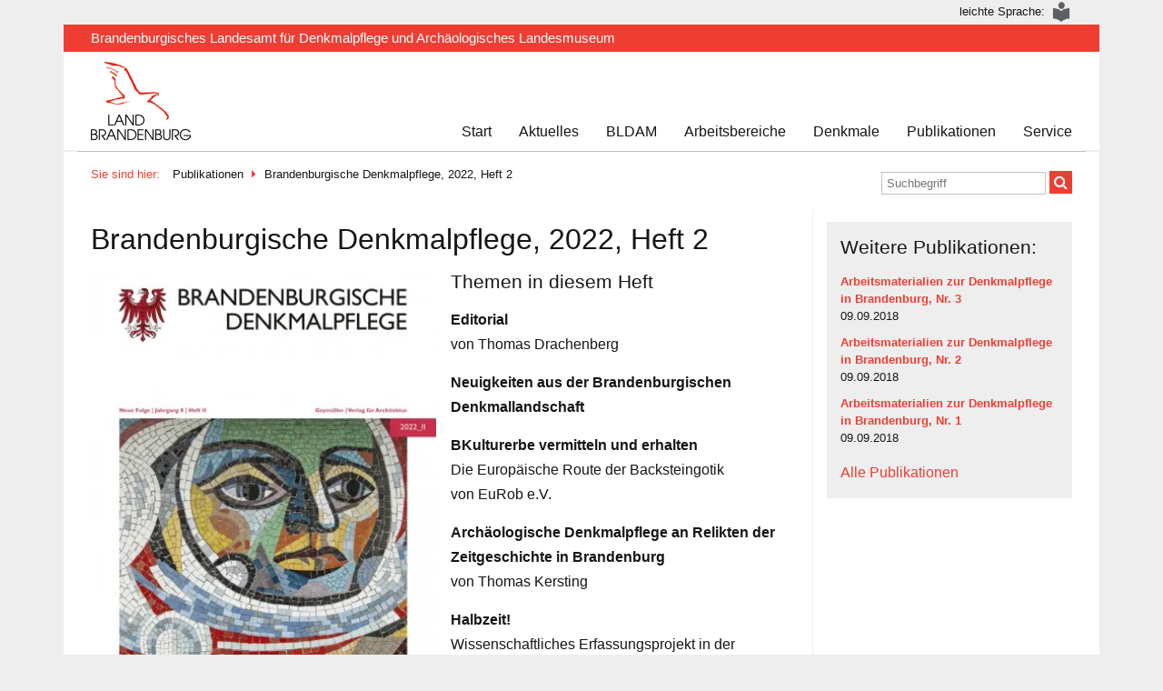

--- FILE ---
content_type: text/html; charset=UTF-8
request_url: https://bldam-brandenburg.de/publikation/brandenburgische-denkmalpflege-2022-heft-2/
body_size: 10811
content:
<!DOCTYPE html>
<html lang="de" class="no-js">
<head>
	<meta charset="UTF-8">
	<meta name="viewport" content="width=device-width, initial-scale=1">
	<link rel="profile" href="http://gmpg.org/xfn/11">
		<script>(function(html){html.className = html.className.replace(/\bno-js\b/,'js')})(document.documentElement);</script>
<title>Brandenburgische Denkmalpflege, 2022, Heft 2 &#8211; BLDAM</title>
<meta name='robots' content='max-image-preview:large' />
	<style>img:is([sizes="auto" i], [sizes^="auto," i]) { contain-intrinsic-size: 3000px 1500px }</style>
	<link rel="alternate" type="application/rss+xml" title="BLDAM &raquo; Feed" href="https://bldam-brandenburg.de/feed/" />
<link rel="alternate" type="application/rss+xml" title="BLDAM &raquo; Kommentar-Feed" href="https://bldam-brandenburg.de/comments/feed/" />
<script type="text/javascript">
/* <![CDATA[ */
window._wpemojiSettings = {"baseUrl":"https:\/\/s.w.org\/images\/core\/emoji\/16.0.1\/72x72\/","ext":".png","svgUrl":"https:\/\/s.w.org\/images\/core\/emoji\/16.0.1\/svg\/","svgExt":".svg","source":{"concatemoji":"https:\/\/bldam-brandenburg.de\/wp-includes\/js\/wp-emoji-release.min.js?ver=9f0c56d9a63a4c2fe7f335b7f981d2db"}};
/*! This file is auto-generated */
!function(s,n){var o,i,e;function c(e){try{var t={supportTests:e,timestamp:(new Date).valueOf()};sessionStorage.setItem(o,JSON.stringify(t))}catch(e){}}function p(e,t,n){e.clearRect(0,0,e.canvas.width,e.canvas.height),e.fillText(t,0,0);var t=new Uint32Array(e.getImageData(0,0,e.canvas.width,e.canvas.height).data),a=(e.clearRect(0,0,e.canvas.width,e.canvas.height),e.fillText(n,0,0),new Uint32Array(e.getImageData(0,0,e.canvas.width,e.canvas.height).data));return t.every(function(e,t){return e===a[t]})}function u(e,t){e.clearRect(0,0,e.canvas.width,e.canvas.height),e.fillText(t,0,0);for(var n=e.getImageData(16,16,1,1),a=0;a<n.data.length;a++)if(0!==n.data[a])return!1;return!0}function f(e,t,n,a){switch(t){case"flag":return n(e,"\ud83c\udff3\ufe0f\u200d\u26a7\ufe0f","\ud83c\udff3\ufe0f\u200b\u26a7\ufe0f")?!1:!n(e,"\ud83c\udde8\ud83c\uddf6","\ud83c\udde8\u200b\ud83c\uddf6")&&!n(e,"\ud83c\udff4\udb40\udc67\udb40\udc62\udb40\udc65\udb40\udc6e\udb40\udc67\udb40\udc7f","\ud83c\udff4\u200b\udb40\udc67\u200b\udb40\udc62\u200b\udb40\udc65\u200b\udb40\udc6e\u200b\udb40\udc67\u200b\udb40\udc7f");case"emoji":return!a(e,"\ud83e\udedf")}return!1}function g(e,t,n,a){var r="undefined"!=typeof WorkerGlobalScope&&self instanceof WorkerGlobalScope?new OffscreenCanvas(300,150):s.createElement("canvas"),o=r.getContext("2d",{willReadFrequently:!0}),i=(o.textBaseline="top",o.font="600 32px Arial",{});return e.forEach(function(e){i[e]=t(o,e,n,a)}),i}function t(e){var t=s.createElement("script");t.src=e,t.defer=!0,s.head.appendChild(t)}"undefined"!=typeof Promise&&(o="wpEmojiSettingsSupports",i=["flag","emoji"],n.supports={everything:!0,everythingExceptFlag:!0},e=new Promise(function(e){s.addEventListener("DOMContentLoaded",e,{once:!0})}),new Promise(function(t){var n=function(){try{var e=JSON.parse(sessionStorage.getItem(o));if("object"==typeof e&&"number"==typeof e.timestamp&&(new Date).valueOf()<e.timestamp+604800&&"object"==typeof e.supportTests)return e.supportTests}catch(e){}return null}();if(!n){if("undefined"!=typeof Worker&&"undefined"!=typeof OffscreenCanvas&&"undefined"!=typeof URL&&URL.createObjectURL&&"undefined"!=typeof Blob)try{var e="postMessage("+g.toString()+"("+[JSON.stringify(i),f.toString(),p.toString(),u.toString()].join(",")+"));",a=new Blob([e],{type:"text/javascript"}),r=new Worker(URL.createObjectURL(a),{name:"wpTestEmojiSupports"});return void(r.onmessage=function(e){c(n=e.data),r.terminate(),t(n)})}catch(e){}c(n=g(i,f,p,u))}t(n)}).then(function(e){for(var t in e)n.supports[t]=e[t],n.supports.everything=n.supports.everything&&n.supports[t],"flag"!==t&&(n.supports.everythingExceptFlag=n.supports.everythingExceptFlag&&n.supports[t]);n.supports.everythingExceptFlag=n.supports.everythingExceptFlag&&!n.supports.flag,n.DOMReady=!1,n.readyCallback=function(){n.DOMReady=!0}}).then(function(){return e}).then(function(){var e;n.supports.everything||(n.readyCallback(),(e=n.source||{}).concatemoji?t(e.concatemoji):e.wpemoji&&e.twemoji&&(t(e.twemoji),t(e.wpemoji)))}))}((window,document),window._wpemojiSettings);
/* ]]> */
</script>
<style id='wp-emoji-styles-inline-css' type='text/css'>

	img.wp-smiley, img.emoji {
		display: inline !important;
		border: none !important;
		box-shadow: none !important;
		height: 1em !important;
		width: 1em !important;
		margin: 0 0.07em !important;
		vertical-align: -0.1em !important;
		background: none !important;
		padding: 0 !important;
	}
</style>
<link rel='stylesheet' id='wp-block-library-css' href='https://bldam-brandenburg.de/wp-includes/css/dist/block-library/style.min.css?ver=9f0c56d9a63a4c2fe7f335b7f981d2db' type='text/css' media='all' />
<style id='classic-theme-styles-inline-css' type='text/css'>
/*! This file is auto-generated */
.wp-block-button__link{color:#fff;background-color:#32373c;border-radius:9999px;box-shadow:none;text-decoration:none;padding:calc(.667em + 2px) calc(1.333em + 2px);font-size:1.125em}.wp-block-file__button{background:#32373c;color:#fff;text-decoration:none}
</style>
<style id='global-styles-inline-css' type='text/css'>
:root{--wp--preset--aspect-ratio--square: 1;--wp--preset--aspect-ratio--4-3: 4/3;--wp--preset--aspect-ratio--3-4: 3/4;--wp--preset--aspect-ratio--3-2: 3/2;--wp--preset--aspect-ratio--2-3: 2/3;--wp--preset--aspect-ratio--16-9: 16/9;--wp--preset--aspect-ratio--9-16: 9/16;--wp--preset--color--black: #000000;--wp--preset--color--cyan-bluish-gray: #abb8c3;--wp--preset--color--white: #ffffff;--wp--preset--color--pale-pink: #f78da7;--wp--preset--color--vivid-red: #cf2e2e;--wp--preset--color--luminous-vivid-orange: #ff6900;--wp--preset--color--luminous-vivid-amber: #fcb900;--wp--preset--color--light-green-cyan: #7bdcb5;--wp--preset--color--vivid-green-cyan: #00d084;--wp--preset--color--pale-cyan-blue: #8ed1fc;--wp--preset--color--vivid-cyan-blue: #0693e3;--wp--preset--color--vivid-purple: #9b51e0;--wp--preset--gradient--vivid-cyan-blue-to-vivid-purple: linear-gradient(135deg,rgba(6,147,227,1) 0%,rgb(155,81,224) 100%);--wp--preset--gradient--light-green-cyan-to-vivid-green-cyan: linear-gradient(135deg,rgb(122,220,180) 0%,rgb(0,208,130) 100%);--wp--preset--gradient--luminous-vivid-amber-to-luminous-vivid-orange: linear-gradient(135deg,rgba(252,185,0,1) 0%,rgba(255,105,0,1) 100%);--wp--preset--gradient--luminous-vivid-orange-to-vivid-red: linear-gradient(135deg,rgba(255,105,0,1) 0%,rgb(207,46,46) 100%);--wp--preset--gradient--very-light-gray-to-cyan-bluish-gray: linear-gradient(135deg,rgb(238,238,238) 0%,rgb(169,184,195) 100%);--wp--preset--gradient--cool-to-warm-spectrum: linear-gradient(135deg,rgb(74,234,220) 0%,rgb(151,120,209) 20%,rgb(207,42,186) 40%,rgb(238,44,130) 60%,rgb(251,105,98) 80%,rgb(254,248,76) 100%);--wp--preset--gradient--blush-light-purple: linear-gradient(135deg,rgb(255,206,236) 0%,rgb(152,150,240) 100%);--wp--preset--gradient--blush-bordeaux: linear-gradient(135deg,rgb(254,205,165) 0%,rgb(254,45,45) 50%,rgb(107,0,62) 100%);--wp--preset--gradient--luminous-dusk: linear-gradient(135deg,rgb(255,203,112) 0%,rgb(199,81,192) 50%,rgb(65,88,208) 100%);--wp--preset--gradient--pale-ocean: linear-gradient(135deg,rgb(255,245,203) 0%,rgb(182,227,212) 50%,rgb(51,167,181) 100%);--wp--preset--gradient--electric-grass: linear-gradient(135deg,rgb(202,248,128) 0%,rgb(113,206,126) 100%);--wp--preset--gradient--midnight: linear-gradient(135deg,rgb(2,3,129) 0%,rgb(40,116,252) 100%);--wp--preset--font-size--small: 13px;--wp--preset--font-size--medium: 20px;--wp--preset--font-size--large: 36px;--wp--preset--font-size--x-large: 42px;--wp--preset--spacing--20: 0.44rem;--wp--preset--spacing--30: 0.67rem;--wp--preset--spacing--40: 1rem;--wp--preset--spacing--50: 1.5rem;--wp--preset--spacing--60: 2.25rem;--wp--preset--spacing--70: 3.38rem;--wp--preset--spacing--80: 5.06rem;--wp--preset--shadow--natural: 6px 6px 9px rgba(0, 0, 0, 0.2);--wp--preset--shadow--deep: 12px 12px 50px rgba(0, 0, 0, 0.4);--wp--preset--shadow--sharp: 6px 6px 0px rgba(0, 0, 0, 0.2);--wp--preset--shadow--outlined: 6px 6px 0px -3px rgba(255, 255, 255, 1), 6px 6px rgba(0, 0, 0, 1);--wp--preset--shadow--crisp: 6px 6px 0px rgba(0, 0, 0, 1);}:where(.is-layout-flex){gap: 0.5em;}:where(.is-layout-grid){gap: 0.5em;}body .is-layout-flex{display: flex;}.is-layout-flex{flex-wrap: wrap;align-items: center;}.is-layout-flex > :is(*, div){margin: 0;}body .is-layout-grid{display: grid;}.is-layout-grid > :is(*, div){margin: 0;}:where(.wp-block-columns.is-layout-flex){gap: 2em;}:where(.wp-block-columns.is-layout-grid){gap: 2em;}:where(.wp-block-post-template.is-layout-flex){gap: 1.25em;}:where(.wp-block-post-template.is-layout-grid){gap: 1.25em;}.has-black-color{color: var(--wp--preset--color--black) !important;}.has-cyan-bluish-gray-color{color: var(--wp--preset--color--cyan-bluish-gray) !important;}.has-white-color{color: var(--wp--preset--color--white) !important;}.has-pale-pink-color{color: var(--wp--preset--color--pale-pink) !important;}.has-vivid-red-color{color: var(--wp--preset--color--vivid-red) !important;}.has-luminous-vivid-orange-color{color: var(--wp--preset--color--luminous-vivid-orange) !important;}.has-luminous-vivid-amber-color{color: var(--wp--preset--color--luminous-vivid-amber) !important;}.has-light-green-cyan-color{color: var(--wp--preset--color--light-green-cyan) !important;}.has-vivid-green-cyan-color{color: var(--wp--preset--color--vivid-green-cyan) !important;}.has-pale-cyan-blue-color{color: var(--wp--preset--color--pale-cyan-blue) !important;}.has-vivid-cyan-blue-color{color: var(--wp--preset--color--vivid-cyan-blue) !important;}.has-vivid-purple-color{color: var(--wp--preset--color--vivid-purple) !important;}.has-black-background-color{background-color: var(--wp--preset--color--black) !important;}.has-cyan-bluish-gray-background-color{background-color: var(--wp--preset--color--cyan-bluish-gray) !important;}.has-white-background-color{background-color: var(--wp--preset--color--white) !important;}.has-pale-pink-background-color{background-color: var(--wp--preset--color--pale-pink) !important;}.has-vivid-red-background-color{background-color: var(--wp--preset--color--vivid-red) !important;}.has-luminous-vivid-orange-background-color{background-color: var(--wp--preset--color--luminous-vivid-orange) !important;}.has-luminous-vivid-amber-background-color{background-color: var(--wp--preset--color--luminous-vivid-amber) !important;}.has-light-green-cyan-background-color{background-color: var(--wp--preset--color--light-green-cyan) !important;}.has-vivid-green-cyan-background-color{background-color: var(--wp--preset--color--vivid-green-cyan) !important;}.has-pale-cyan-blue-background-color{background-color: var(--wp--preset--color--pale-cyan-blue) !important;}.has-vivid-cyan-blue-background-color{background-color: var(--wp--preset--color--vivid-cyan-blue) !important;}.has-vivid-purple-background-color{background-color: var(--wp--preset--color--vivid-purple) !important;}.has-black-border-color{border-color: var(--wp--preset--color--black) !important;}.has-cyan-bluish-gray-border-color{border-color: var(--wp--preset--color--cyan-bluish-gray) !important;}.has-white-border-color{border-color: var(--wp--preset--color--white) !important;}.has-pale-pink-border-color{border-color: var(--wp--preset--color--pale-pink) !important;}.has-vivid-red-border-color{border-color: var(--wp--preset--color--vivid-red) !important;}.has-luminous-vivid-orange-border-color{border-color: var(--wp--preset--color--luminous-vivid-orange) !important;}.has-luminous-vivid-amber-border-color{border-color: var(--wp--preset--color--luminous-vivid-amber) !important;}.has-light-green-cyan-border-color{border-color: var(--wp--preset--color--light-green-cyan) !important;}.has-vivid-green-cyan-border-color{border-color: var(--wp--preset--color--vivid-green-cyan) !important;}.has-pale-cyan-blue-border-color{border-color: var(--wp--preset--color--pale-cyan-blue) !important;}.has-vivid-cyan-blue-border-color{border-color: var(--wp--preset--color--vivid-cyan-blue) !important;}.has-vivid-purple-border-color{border-color: var(--wp--preset--color--vivid-purple) !important;}.has-vivid-cyan-blue-to-vivid-purple-gradient-background{background: var(--wp--preset--gradient--vivid-cyan-blue-to-vivid-purple) !important;}.has-light-green-cyan-to-vivid-green-cyan-gradient-background{background: var(--wp--preset--gradient--light-green-cyan-to-vivid-green-cyan) !important;}.has-luminous-vivid-amber-to-luminous-vivid-orange-gradient-background{background: var(--wp--preset--gradient--luminous-vivid-amber-to-luminous-vivid-orange) !important;}.has-luminous-vivid-orange-to-vivid-red-gradient-background{background: var(--wp--preset--gradient--luminous-vivid-orange-to-vivid-red) !important;}.has-very-light-gray-to-cyan-bluish-gray-gradient-background{background: var(--wp--preset--gradient--very-light-gray-to-cyan-bluish-gray) !important;}.has-cool-to-warm-spectrum-gradient-background{background: var(--wp--preset--gradient--cool-to-warm-spectrum) !important;}.has-blush-light-purple-gradient-background{background: var(--wp--preset--gradient--blush-light-purple) !important;}.has-blush-bordeaux-gradient-background{background: var(--wp--preset--gradient--blush-bordeaux) !important;}.has-luminous-dusk-gradient-background{background: var(--wp--preset--gradient--luminous-dusk) !important;}.has-pale-ocean-gradient-background{background: var(--wp--preset--gradient--pale-ocean) !important;}.has-electric-grass-gradient-background{background: var(--wp--preset--gradient--electric-grass) !important;}.has-midnight-gradient-background{background: var(--wp--preset--gradient--midnight) !important;}.has-small-font-size{font-size: var(--wp--preset--font-size--small) !important;}.has-medium-font-size{font-size: var(--wp--preset--font-size--medium) !important;}.has-large-font-size{font-size: var(--wp--preset--font-size--large) !important;}.has-x-large-font-size{font-size: var(--wp--preset--font-size--x-large) !important;}
:where(.wp-block-post-template.is-layout-flex){gap: 1.25em;}:where(.wp-block-post-template.is-layout-grid){gap: 1.25em;}
:where(.wp-block-columns.is-layout-flex){gap: 2em;}:where(.wp-block-columns.is-layout-grid){gap: 2em;}
:root :where(.wp-block-pullquote){font-size: 1.5em;line-height: 1.6;}
</style>
<link rel='stylesheet' id='anchor-block-public-styles-css' href='https://bldam-brandenburg.de/wp-content/plugins/anchor-block/public/anchor-block.css?ver=9f0c56d9a63a4c2fe7f335b7f981d2db' type='text/css' media='all' />
<link rel='stylesheet' id='genericons-css' href='https://bldam-brandenburg.de/wp-content/themes/bldam/genericons/genericons.css?ver=3.4.1' type='text/css' media='all' />
<link rel='stylesheet' id='twentysixteen-style-css' href='https://bldam-brandenburg.de/wp-content/themes/bldam/style.css?ver=9f0c56d9a63a4c2fe7f335b7f981d2db' type='text/css' media='all' />
<!--[if lt IE 10]>
<link rel='stylesheet' id='twentysixteen-ie-css' href='https://bldam-brandenburg.de/wp-content/themes/bldam/css/ie.css?ver=20160816' type='text/css' media='all' />
<![endif]-->
<!--[if lt IE 9]>
<link rel='stylesheet' id='twentysixteen-ie8-css' href='https://bldam-brandenburg.de/wp-content/themes/bldam/css/ie8.css?ver=20160816' type='text/css' media='all' />
<![endif]-->
<!--[if lt IE 8]>
<link rel='stylesheet' id='twentysixteen-ie7-css' href='https://bldam-brandenburg.de/wp-content/themes/bldam/css/ie7.css?ver=20160816' type='text/css' media='all' />
<![endif]-->
<script type="text/javascript" src="https://bldam-brandenburg.de/wp-includes/js/jquery/jquery.min.js?ver=3.7.1" id="jquery-core-js"></script>
<script type="text/javascript" src="https://bldam-brandenburg.de/wp-includes/js/jquery/jquery-migrate.min.js?ver=3.4.1" id="jquery-migrate-js"></script>
<!--[if lt IE 9]>
<script type="text/javascript" src="https://bldam-brandenburg.de/wp-content/themes/bldam/js/html5.js?ver=3.7.3" id="twentysixteen-html5-js"></script>
<![endif]-->
<link rel="https://api.w.org/" href="https://bldam-brandenburg.de/wp-json/" /><link rel="EditURI" type="application/rsd+xml" title="RSD" href="https://bldam-brandenburg.de/xmlrpc.php?rsd" />

<link rel="canonical" href="https://bldam-brandenburg.de/publikation/brandenburgische-denkmalpflege-2022-heft-2/" />
<link rel='shortlink' href='https://bldam-brandenburg.de/?p=7038' />
<link rel="alternate" title="oEmbed (JSON)" type="application/json+oembed" href="https://bldam-brandenburg.de/wp-json/oembed/1.0/embed?url=https%3A%2F%2Fbldam-brandenburg.de%2Fpublikation%2Fbrandenburgische-denkmalpflege-2022-heft-2%2F" />
<link rel="alternate" title="oEmbed (XML)" type="text/xml+oembed" href="https://bldam-brandenburg.de/wp-json/oembed/1.0/embed?url=https%3A%2F%2Fbldam-brandenburg.de%2Fpublikation%2Fbrandenburgische-denkmalpflege-2022-heft-2%2F&#038;format=xml" />
<style type="text/css">.recentcomments a{display:inline !important;padding:0 !important;margin:0 !important;}</style>	<link rel="preload" href="https://bldam-brandenburg.de/wp-content/themes/bldam/fonts/fontawesome-webfont.woff2?v=4.7.0" as="font" type="font/woff2" crossorigin="anonymous">
	<link rel="stylesheet" type="text/css" href="https://bldam-brandenburg.de/wp-content/themes/bldam/css/font-awesome.min.css">
	<link rel="stylesheet" type="text/css" href="https://bldam-brandenburg.de/wp-content/themes/bldam/css/styles.css">
	<link rel="stylesheet" type="text/css" href="https://bldam-brandenburg.de/wp-content/themes/bldam/css/bldam-tiles.css">
	<link rel="stylesheet" type="text/css" href="https://bldam-brandenburg.de/wp-content/themes/bldam/css/bldam-image.css">
	<link rel="stylesheet" type="text/css" href="https://bldam-brandenburg.de/wp-content/themes/bldam/css/bldam-sidebar.css">
		
</head>

<body class="wp-singular publikation-template-default single single-publikation postid-7038 wp-theme-bldam group-blog">
	<div id="page" class="site bldam-frame">
		<header id="masthead" class="site-header bldam-header" role="banner">
			<nav class="bldam-header-toolbar" style="display: flex; flex-direction: row-reverse; margin-top: 2px; margin-bottom: 2px;">
				<a title="Leichte Sprache" href="/bldam/leichte-sprache/" class="block" style="position: relative;">
					<span style="width: 100px; position: absolute; color: #161616; right: 30px;">leichte Sprache: </span>	
					<img src="https://bldam-brandenburg.de/wp-content/themes/bldam/assets/leichte-sprache.png" alt="Leichte Sprache" style="display: inline-block;" />
				</a>
			</nav>
			<div class="bldam-header-originator">Brandenburgisches Landesamt für Denkmalpflege und Archäologisches Landesmuseum</div>

			<div class="bldam-header-inner">
				<input type="checkbox" class="bldam-header-main-navigation-toggle" id="bldam-header-main-navigation-toggle">
				<label class="bldam-header-main-navigation-label-closed" for="bldam-header-main-navigation-toggle"><span class="fa fa-bars"></span></label>
				<label class="bldam-header-main-navigation-label-open" for="bldam-header-main-navigation-toggle"><span class="fa fa-times"></span></label>

				<a href="/" class="bldam-header-logo">
					<img alt="Logo Land Brandenburg" src="https://bldam-brandenburg.de/wp-content/themes/bldam/assets/landeslogo-small.png">
				</a>

									<div id="site-header-menu" class="site-header-menu">
													<nav id="site-navigation" class="bldam-header-main-navigation main-navigation" role="navigation" aria-label="Primäres Menü">
								<div class="menu-hauptmenue-container"><ul id="menu-hauptmenue" class="bldam-header-main-navigation-level-1"><li class='bldam-header-main-navigation-level-1-item'><a class='bldam-nav-level-1' href=https://bldam-brandenburg.de/>Start</a></li>
<li class='bldam-header-main-navigation-level-1-item'><a class='bldam-nav-level-1' href=https://bldam-brandenburg.de/aktuelles/>Aktuelles</a></li>
<li class='bldam-header-main-navigation-level-1-item'><a class='bldam-nav-level-1' href=https://bldam-brandenburg.de/bldam/>BLDAM</a>
<ul class="bldam-header-main-navigation-level-2">
<li class='bldam-header-main-navigation-level-2-item'><a class='bldam-nav-level-2' href=https://bldam-brandenburg.de/bldam/aufgaben/>Aufgaben</a>
	<ul class="bldam-header-main-navigation-level-3">
<li class='bldam-header-main-navigation-level-3-item'><a class='bldam-nav-level-3' href=https://bldam-brandenburg.de/bldam/aufgaben/erfassen-und-bewerten/>Erfassen und Bewerten</a></li>
<li class='bldam-header-main-navigation-level-3-item'><a class='bldam-nav-level-3' href=https://bldam-brandenburg.de/bldam/aufgaben/schuetzen-und-pflegen/>Schützen und Pflegen</a></li>
<li class='bldam-header-main-navigation-level-3-item'><a class='bldam-nav-level-3' href=https://bldam-brandenburg.de/bldam/aufgaben/erforschen-und-dokumentieren/>Erforschen und Dokumentieren</a></li>
<li class='bldam-header-main-navigation-level-3-item'><a class='bldam-nav-level-3' href=https://bldam-brandenburg.de/bldam/aufgaben/retten-und-bergen/>Retten und Bergen</a></li>
<li class='bldam-header-main-navigation-level-3-item'><a class='bldam-nav-level-3' href=https://bldam-brandenburg.de/bldam/aufgaben/sammeln-und-bewahren/>Sammeln und Bewahren</a></li>
<li class='bldam-header-main-navigation-level-3-item'><a class='bldam-nav-level-3' href=https://bldam-brandenburg.de/bldam/aufgaben/beraten-und-unterstuetzen/>Beraten und Unterstützen</a></li>
<li class='bldam-header-main-navigation-level-3-item'><a class='bldam-nav-level-3' href=https://bldam-brandenburg.de/bldam/aufgaben/vermitteln-und-informieren/>Vermitteln und Informieren</a></li>
<li class='bldam-header-main-navigation-level-3-item'><a class='bldam-nav-level-3' href=https://bldam-brandenburg.de/bldam/aufgaben/forschen-und-ausbilden/>Forschen und Ausbilden</a></li>
</ul>
<a class='bldam-header-main-navigation-level-2-close'></a>
</li>
<li class='bldam-header-main-navigation-level-2-item'><a class='bldam-nav-level-2' href=https://bldam-brandenburg.de/bldam/ihre-ansprechpartner/>Ihre Ansprechpartner</a>
	<ul class="bldam-header-main-navigation-level-3">
<li class='bldam-header-main-navigation-level-3-item'><a class='bldam-nav-level-3' href=https://bldam-brandenburg.de/bldam/ihre-ansprechpartner/direktion/>Direktion</a></li>
<li class='bldam-header-main-navigation-level-3-item'><a class='bldam-nav-level-3' href=https://bldam-brandenburg.de/bldam/ihre-ansprechpartner/bau-und-kunstdenkmalpflege/>Bau- und Kunstdenkmalpflege</a></li>
<li class='bldam-header-main-navigation-level-3-item'><a class='bldam-nav-level-3' href=https://bldam-brandenburg.de/bldam/ihre-ansprechpartner/archaeologische-denkmalpflege/bodendenkmalpflege/>Archäologische Denkmalpflege</a></li>
<li class='bldam-header-main-navigation-level-3-item'><a class='bldam-nav-level-3' href=https://bldam-brandenburg.de/bldam/ihre-ansprechpartner/museum/>Archäologisches Landesmuseum</a></li>
<li class='bldam-header-main-navigation-level-3-item'><a class='bldam-nav-level-3' href=https://bldam-brandenburg.de/bldam/ihre-ansprechpartner/karte/>Für die Regionen</a></li>
<li class='bldam-header-main-navigation-level-3-item'><a class='bldam-nav-level-3' href=https://bldam-brandenburg.de/bldam/ihre-ansprechpartner/denkmalfoerderung/>Denkmalförderung</a></li>
<li class='bldam-header-main-navigation-level-3-item'><a class='bldam-nav-level-3' href=https://bldam-brandenburg.de/bldam/ihre-ansprechpartner/oeffentlichkeitsarbeit/>Presse- und Medienarbeit</a></li>
<li class='bldam-header-main-navigation-level-3-item'><a class='bldam-nav-level-3' href=https://bldam-brandenburg.de/bldam/ihre-ansprechpartner/zentrale-dienste/>Zentrale Dienste</a></li>
<li class='bldam-header-main-navigation-level-3-item'><a class='bldam-nav-level-3' href=https://bldam-brandenburg.de/bldam/ihre-ansprechpartner/organigramm/>Organigramm</a></li>
</ul>
<a class='bldam-header-main-navigation-level-2-close'></a>
</li>
<li class='bldam-header-main-navigation-level-2-item'><a class='bldam-nav-level-2' href=https://bldam-brandenburg.de/bldam/kontakt/>Kontakt und Anfahrt</a>
	<ul class="bldam-header-main-navigation-level-3">
<li class='bldam-header-main-navigation-level-3-item'><a class='bldam-nav-level-3' href=https://bldam-brandenburg.de/bldam/kontakt/zentrale-wuensdorf/>BLDAM Wünsdorf</a></li>
<li class='bldam-header-main-navigation-level-3-item'><a class='bldam-nav-level-3' href=https://bldam-brandenburg.de/bldam/kontakt/landesmuseum-brandenburg/>Archäologisches Landesmuseum Brandenburg</a></li>
<li class='bldam-header-main-navigation-level-3-item'><a class='bldam-nav-level-3' href=https://bldam-brandenburg.de/bldam/kontakt/aussenstelle-cottbus/>Außenstelle Cottbus</a></li>
</ul>
<a class='bldam-header-main-navigation-level-2-close'></a>
</li>
<li class='bldam-header-main-navigation-level-2-item'><a class='bldam-nav-level-2' href=https://bldam-brandenburg.de/bldam/leichte-sprache/>Leichte Sprache</a>
	<ul class="bldam-header-main-navigation-level-3">
<li class='bldam-header-main-navigation-level-3-item'><a class='bldam-nav-level-3' href=https://bldam-brandenburg.de/bldam/leichte-sprache/leichte-sprache-was-ist-ein-denkmal/>Leichte Sprache: Was ist ein Denkmal?</a></li>
<li class='bldam-header-main-navigation-level-3-item'><a class='bldam-nav-level-3' href=https://bldam-brandenburg.de/bldam/leichte-sprache/leichte-sprache-aufgaben-vom-denkmal-amt-brandenburg/>Leichte Sprache:                                           Aufgaben vom Denkmal-Amt Brandenburg</a></li>
<li class='bldam-header-main-navigation-level-3-item'><a class='bldam-nav-level-3' href=https://bldam-brandenburg.de/bldam/leichte-sprache/leichte-sprache-arten-von-denkmalen/>Leichte Sprache: Arten von Denkmalen</a></li>
</ul>
<a class='bldam-header-main-navigation-level-2-close'></a>
</li>
</ul>
</li>
<li class='bldam-header-main-navigation-level-1-item'><a class='bldam-nav-level-1' href=https://bldam-brandenburg.de/arbeitsbereiche/>Arbeitsbereiche</a>
<ul class="bldam-header-main-navigation-level-2">
<li class='bldam-header-main-navigation-level-2-item'><a class='bldam-nav-level-2' href=https://bldam-brandenburg.de/arbeitsbereiche/archaeologie/>Archäologie</a>
	<ul class="bldam-header-main-navigation-level-3">
<li class='bldam-header-main-navigation-level-3-item'><a class='bldam-nav-level-3' href=https://bldam-brandenburg.de/arbeitsbereiche/archaeologie/bodendenkmale-und-funde/>Bodendenkmale und Funde</a></li>
<li class='bldam-header-main-navigation-level-3-item'><a class='bldam-nav-level-3' href=https://bldam-brandenburg.de/arbeitsbereiche/archaeologie/ausgrabungen-und-taetigkeitsschwerpunkte/>Ausgrabungen und Tätigkeitsschwerpunkte</a></li>
<li class='bldam-header-main-navigation-level-3-item'><a class='bldam-nav-level-3' href=https://bldam-brandenburg.de/arbeitsbereiche/archaeologie/landesmuseum/>Archäologisches Landesmuseum</a></li>
<li class='bldam-header-main-navigation-level-3-item'><a class='bldam-nav-level-3' href=https://bldam-brandenburg.de/arbeitsbereiche/archaeologie/forschungen-und-projekte/>Forschungen und Projekte</a></li>
<li class='bldam-header-main-navigation-level-3-item'><a class='bldam-nav-level-3' href=https://bldam-brandenburg.de/arbeitsbereiche/archaeologie/zentrale-archaeologische-orte-zao/>Zentrale Archäologische Orte – ZAO</a></li>
<li class='bldam-header-main-navigation-level-3-item'><a class='bldam-nav-level-3' href=/schaufenster>Schaufenster Landesarchäologie</a></li>
</ul>
<a class='bldam-header-main-navigation-level-2-close'></a>
</li>
<li class='bldam-header-main-navigation-level-2-item'><a class='bldam-nav-level-2' href=https://bldam-brandenburg.de/arbeitsbereiche/bau-und-kunstdenkmalpflege/>Bau- und Kunstdenkmalpflege</a>
	<ul class="bldam-header-main-navigation-level-3">
<li class='bldam-header-main-navigation-level-3-item'><a class='bldam-nav-level-3' href=https://bldam-brandenburg.de/arbeitsbereiche/bau-und-kunstdenkmalpflege/inventarisation-dokumentation/>Inventarisation und Dokumentation</a></li>
<li class='bldam-header-main-navigation-level-3-item'><a class='bldam-nav-level-3' href=https://bldam-brandenburg.de/arbeitsbereiche/bau-und-kunstdenkmalpflege/praktische-denkmalpflege/>Praktische Denkmalpflege</a></li>
<li class='bldam-header-main-navigation-level-3-item'><a class='bldam-nav-level-3' href=https://bldam-brandenburg.de/arbeitsbereiche/bau-und-kunstdenkmalpflege/baudenkmalpflege/>Baudenkmalpflege</a></li>
<li class='bldam-header-main-navigation-level-3-item'><a class='bldam-nav-level-3' href=https://bldam-brandenburg.de/arbeitsbereiche/bau-und-kunstdenkmalpflege/gartendenkmalpflege/>Gartendenkmalpflege</a></li>
<li class='bldam-header-main-navigation-level-3-item'><a class='bldam-nav-level-3' href=https://bldam-brandenburg.de/arbeitsbereiche/bau-und-kunstdenkmalpflege/technische-denkmalpflege/>Technik- und Industriedenkmalpflege</a></li>
<li class='bldam-header-main-navigation-level-3-item'><a class='bldam-nav-level-3' href=https://bldam-brandenburg.de/arbeitsbereiche/bau-und-kunstdenkmalpflege/gedenkstaetten/>Gedenkstätten</a></li>
<li class='bldam-header-main-navigation-level-3-item'><a class='bldam-nav-level-3' href=https://bldam-brandenburg.de/arbeitsbereiche/bau-und-kunstdenkmalpflege/bauforschung/>Bauforschung und Restaurierung</a></li>
<li class='bldam-header-main-navigation-level-3-item'><a class='bldam-nav-level-3' href=https://bldam-brandenburg.de/arbeitsbereiche/bau-und-kunstdenkmalpflege/forschungen-und-projekte/>Forschungen und Projekte</a></li>
</ul>
<a class='bldam-header-main-navigation-level-2-close'></a>
</li>
<li class='bldam-header-main-navigation-level-2-item'><a class='bldam-nav-level-2' href=https://bldam-brandenburg.de/arbeitsbereiche/presse-und-oeffentlichkeitsarbeit/>Presse- und Medienarbeit</a>
	<ul class="bldam-header-main-navigation-level-3">
<li class='bldam-header-main-navigation-level-3-item'><a class='bldam-nav-level-3' href=https://bldam-brandenburg.de/aktuelles/>Aktuelles</a></li>
<li class='bldam-header-main-navigation-level-3-item'><a class='bldam-nav-level-3' href=https://bldam-brandenburg.de/veranstaltungen/>Veranstaltungen</a></li>
<li class='bldam-header-main-navigation-level-3-item'><a class='bldam-nav-level-3' href=https://bldam-brandenburg.de/pressemeldungen/>Pressemeldungen</a></li>
<li class='bldam-header-main-navigation-level-3-item'><a class='bldam-nav-level-3' href=https://bldam-brandenburg.de/arbeitsbereiche/presse-und-oeffentlichkeitsarbeit/podcast/>Podcast DENKMALZEIT</a></li>
<li class='bldam-header-main-navigation-level-3-item'><a class='bldam-nav-level-3' href=https://bldam-brandenburg.de/arbeitsbereiche/presse-und-oeffentlichkeitsarbeit/pressemappen-bau-und-kunstdenkmalpflege/>Pressemappen Bau- und Kunstdenkmalpflege</a></li>
<li class='bldam-header-main-navigation-level-3-item'><a class='bldam-nav-level-3' href=https://bldam-brandenburg.de/arbeitsbereiche/presse-und-oeffentlichkeitsarbeit/pressemappen-archaeologie/>Pressemappen Archäologie</a></li>
<li class='bldam-header-main-navigation-level-3-item'><a class='bldam-nav-level-3' href=https://bldam-brandenburg.de/arbeitsbereiche/presse-und-oeffentlichkeitsarbeit/filme/>Filme</a></li>
</ul>
<a class='bldam-header-main-navigation-level-2-close'></a>
</li>
<li class='bldam-header-main-navigation-level-2-item'><a class='bldam-nav-level-2' href=https://bldam-brandenburg.de/arbeitsbereiche/sammlungen/>Sammlungen und Bibliotheken</a>
	<ul class="bldam-header-main-navigation-level-3">
<li class='bldam-header-main-navigation-level-3-item'><a class='bldam-nav-level-3' href=https://bldam-brandenburg.de/arbeitsbereiche/sammlungen/archaeologisches-informations-und-dokumentationszentrum/>Archäologisches Informations- und Dokumentationszentrum (AIDZ)</a></li>
<li class='bldam-header-main-navigation-level-3-item'><a class='bldam-nav-level-3' href=https://bldam-brandenburg.de/arbeitsbereiche/sammlungen/landesfundmagazin/>Landesfundmagazin</a></li>
<li class='bldam-header-main-navigation-level-3-item'><a class='bldam-nav-level-3' href=https://bldam-brandenburg.de/arbeitsbereiche/sammlungen/messbildarchiv/>Messbildarchiv und Bildarchiv</a></li>
<li class='bldam-header-main-navigation-level-3-item'><a class='bldam-nav-level-3' href=https://bldam-brandenburg.de/arbeitsbereiche/sammlungen/registratur/>Registratur</a></li>
<li class='bldam-header-main-navigation-level-3-item'><a class='bldam-nav-level-3' href=https://bldam-brandenburg.de/arbeitsbereiche/sammlungen/plansammlung/>Plansammlung</a></li>
<li class='bldam-header-main-navigation-level-3-item'><a class='bldam-nav-level-3' href=https://bldam-brandenburg.de/arbeitsbereiche/sammlungen/bau-und-restaurierungsdokumentation/>Bau- und Restaurierungsdokumentationen</a></li>
<li class='bldam-header-main-navigation-level-3-item'><a class='bldam-nav-level-3' href=https://bldam-brandenburg.de/arbeitsbereiche/sammlungen/bibliotheken/>Bibliotheken</a></li>
</ul>
<a class='bldam-header-main-navigation-level-2-close'></a>
</li>
<li class='bldam-header-main-navigation-level-2-item'><a class='bldam-nav-level-2' href=https://bldam-brandenburg.de/arbeitsbereiche/redaktion-archaeologie/>Redaktion Archäologie</a>
	<ul class="bldam-header-main-navigation-level-3">
<li class='bldam-header-main-navigation-level-3-item'><a class='bldam-nav-level-3' href=https://bldam-brandenburg.de/arbeitsbereiche/redaktion-archaeologie/redaktionsrichtlinien/>Redaktionshinweise</a></li>
<li class='bldam-header-main-navigation-level-3-item'><a class='bldam-nav-level-3' href=https://bldam-brandenburg.de/arbeitsbereiche/redaktion-archaeologie/termine/>Termine</a></li>
</ul>
<a class='bldam-header-main-navigation-level-2-close'></a>
</li>
</ul>
</li>
<li class='bldam-header-main-navigation-level-1-item'><a class='bldam-nav-level-1' href=https://bldam-brandenburg.de/denkmalinformationen/>Denkmale</a>
<ul class="bldam-header-main-navigation-level-2">
<li class='bldam-header-main-navigation-level-2-item'><a class='bldam-nav-level-2' href=https://bldam-brandenburg.de/denkmalinformationen/was-ist-ein-denkmal/>Was ist ein Denkmal?</a>
	<ul class="bldam-header-main-navigation-level-3">
<li class='bldam-header-main-navigation-level-3-item'><a class='bldam-nav-level-3' href=https://bldam-brandenburg.de/denkmalinformationen/was-ist-ein-denkmal/archaeologische-denkmale/>Archäologische Denkmale</a></li>
<li class='bldam-header-main-navigation-level-3-item'><a class='bldam-nav-level-3' href=https://bldam-brandenburg.de/denkmalinformationen/was-ist-ein-denkmal/bau-und-kunstdenkmale/>Bau- und Kunstdenkmale</a></li>
<li class='bldam-header-main-navigation-level-3-item'><a class='bldam-nav-level-3' href=https://bldam-brandenburg.de/denkmalinformationen/gesetze/>Gesetze und Regelungen</a></li>
</ul>
<a class='bldam-header-main-navigation-level-2-close'></a>
</li>
<li class='bldam-header-main-navigation-level-2-item'><a class='bldam-nav-level-2' href=https://bldam-brandenburg.de/denkmalinformationen/denkmalliste/>Denkmalliste</a>
	<ul class="bldam-header-main-navigation-level-3">
<li class='bldam-header-main-navigation-level-3-item'><a class='bldam-nav-level-3' href=https://bldam-brandenburg.de/denkmalinformationen/denkmalliste/weitere-informationen/>Weitere Informationen</a></li>
</ul>
<a class='bldam-header-main-navigation-level-2-close'></a>
</li>
<li class='bldam-header-main-navigation-level-2-item'><a class='bldam-nav-level-2' href=https://bldam-brandenburg.de/denkmalinformationen/geoportal-denkmaldatenbank/>Denkmalinformation</a>
	<ul class="bldam-header-main-navigation-level-3">
<li class='bldam-header-main-navigation-level-3-item'><a class='bldam-nav-level-3' href=https://gis-bldam-brandenburg.de/>Infrastrukturknoten BLDAM</a></li>
<li class='bldam-header-main-navigation-level-3-item'><a class='bldam-nav-level-3' href=https://bldam-brandenburg.de/denkmalinformationen/geoportal-denkmaldatenbank/denkmaldatenbank/>Denkmaldatenbank</a></li>
</ul>
<a class='bldam-header-main-navigation-level-2-close'></a>
</li>
</ul>
</li>
<li class='bldam-header-main-navigation-level-1-item'><a class='bldam-nav-level-1' href=https://bldam-brandenburg.de/publikationen/>Publikationen</a>
<ul class="bldam-header-main-navigation-level-2">
<li class='bldam-header-main-navigation-level-2-item'><a class='bldam-nav-level-2' href=https://bldam-brandenburg.de/publikationen/bau-und-kunstdenkmalpflege/>Bau- und Kunstdenkmalpflege</a>
	<ul class="bldam-header-main-navigation-level-3">
<li class='bldam-header-main-navigation-level-3-item'><a class='bldam-nav-level-3' href=https://bldam-brandenburg.de/publikationen/bau-und-kunstdenkmalpflege/brandenburgische-denkmalpflege/>Brandenburgische Denkmalpflege</a></li>
<li class='bldam-header-main-navigation-level-3-item'><a class='bldam-nav-level-3' href=https://bldam-brandenburg.de/publikationen/bau-und-kunstdenkmalpflege/arbeitshefte/>Arbeitshefte</a></li>
<li class='bldam-header-main-navigation-level-3-item'><a class='bldam-nav-level-3' href=https://bldam-brandenburg.de/publikationen/bau-und-kunstdenkmalpflege/denkmaltopographien/>Denkmaltopographien</a></li>
<li class='bldam-header-main-navigation-level-3-item'><a class='bldam-nav-level-3' href=https://bldam-brandenburg.de/publikationen/bau-und-kunstdenkmalpflege/denkmalpflege-in-berlin-und-brandenburg/>Denkmalpflege in Berlin und Brandenburg</a></li>
<li class='bldam-header-main-navigation-level-3-item'><a class='bldam-nav-level-3' href=https://bldam-brandenburg.de/publikationen/bau-und-kunstdenkmalpflege/forschungen-und-beitraege/>Forschungen und Beiträge</a></li>
<li class='bldam-header-main-navigation-level-3-item'><a class='bldam-nav-level-3' href=https://bldam-brandenburg.de/publikationen/bau-und-kunstdenkmalpflege/arbeitsmaterialien/>Arbeitsmaterialien</a></li>
<li class='bldam-header-main-navigation-level-3-item'><a class='bldam-nav-level-3' href=https://bldam-brandenburg.de/publikationen/bau-und-kunstdenkmalpflege/einzelpublikationen/>Einzelpublikationen</a></li>
</ul>
<a class='bldam-header-main-navigation-level-2-close'></a>
</li>
<li class='bldam-header-main-navigation-level-2-item'><a class='bldam-nav-level-2' href=https://bldam-brandenburg.de/publikationen/archaeologie/>Archäologie</a>
	<ul class="bldam-header-main-navigation-level-3">
<li class='bldam-header-main-navigation-level-3-item'><a class='bldam-nav-level-3' href=https://bldam-brandenburg.de/publikationen/archaeologie/archaeologie-in-berlin-und-brandenburg/>Archäologie in Berlin und Brandenburg</a></li>
<li class='bldam-header-main-navigation-level-3-item'><a class='bldam-nav-level-3' href=https://bldam-brandenburg.de/publikationen/archaeologie/forschungen-zur-archaeologie-im-land-brandenburg/>Forschungen zur Archäologie im Land Brandenburg</a></li>
<li class='bldam-header-main-navigation-level-3-item'><a class='bldam-nav-level-3' href=https://bldam-brandenburg.de/publikationen/archaeologie/materialien-zur-archaeologie-in-brandenburg/>Materialien zur Archäologie in Brandenburg</a></li>
<li class='bldam-header-main-navigation-level-3-item'><a class='bldam-nav-level-3' href=https://bldam-brandenburg.de/publikationen/archaeologie/arbeitsberichte-zur-bodendenkmalpflege-in-brandenburg/>Arbeitsberichte zur Bodendenkmalpflege in Brandenburg</a></li>
<li class='bldam-header-main-navigation-level-3-item'><a class='bldam-nav-level-3' href=https://bldam-brandenburg.de/publikationen/archaeologie/veroeffentlichungen-zur-brandenburgischen-landesarchaeologie/>Veröffentlichungen zur Brandenburgischen Landesarchäologie</a></li>
<li class='bldam-header-main-navigation-level-3-item'><a class='bldam-nav-level-3' href=https://bldam-brandenburg.de/publikationen/archaeologie/einzelpublikationen/>Einzelpublikationen</a></li>
<li class='bldam-header-main-navigation-level-3-item'><a class='bldam-nav-level-3' href=https://bldam-brandenburg.de/publikationen/archaeologie/onlineshop-archaeologie/>Onlineshop Archäologie</a></li>
</ul>
<a class='bldam-header-main-navigation-level-2-close'></a>
</li>
</ul>
</li>
<li class='bldam-header-main-navigation-level-1-item'><a class='bldam-nav-level-1' href=https://bldam-brandenburg.de/service/>Service</a>
<ul class="bldam-header-main-navigation-level-2">
<li class='bldam-header-main-navigation-level-2-item'><a class='bldam-nav-level-2' href=https://bldam-brandenburg.de/service/umgang-mit-denkmaleigentum/>Umgang mit Denkmaleigentum</a>
	<ul class="bldam-header-main-navigation-level-3">
<li class='bldam-header-main-navigation-level-3-item'><a class='bldam-nav-level-3' href=https://bldam-brandenburg.de/service/umgang-mit-denkmaleigentum/bau-kunstdenkmale/>Bau- und Kunstdenkmale</a></li>
<li class='bldam-header-main-navigation-level-3-item'><a class='bldam-nav-level-3' href=https://bldam-brandenburg.de/service/umgang-mit-denkmaleigentum/bodendenkmale/>Archäologische Denkmale</a></li>
<li class='bldam-header-main-navigation-level-3-item'><a class='bldam-nav-level-3' href=https://bldam-brandenburg.de/service/umgang-mit-denkmaleigentum/steuererleichterungen-2/>Steuererleichterungen</a></li>
</ul>
<a class='bldam-header-main-navigation-level-2-close'></a>
</li>
<li class='bldam-header-main-navigation-level-2-item'><a class='bldam-nav-level-2' href=https://bldam-brandenburg.de/service/bauherren/>Bauherren</a>
	<ul class="bldam-header-main-navigation-level-3">
<li class='bldam-header-main-navigation-level-3-item'><a class='bldam-nav-level-3' href=https://bldam-brandenburg.de/service/bauherren/veraenderung-eines-baudenkmals/>Veränderung eines Baudenkmals</a></li>
<li class='bldam-header-main-navigation-level-3-item'><a class='bldam-nav-level-3' href=https://bldam-brandenburg.de/service/bauherren/sie-planen-ein-bauprojekt-im-bodendenkmal/>Bauprojekt im Bodendenkmal</a></li>
<li class='bldam-header-main-navigation-level-3-item'><a class='bldam-nav-level-3' href=https://bldam-brandenburg.de/service/bauherren/benachbartes-denkmal/>Benachbartes Denkmal</a></li>
<li class='bldam-header-main-navigation-level-3-item'><a class='bldam-nav-level-3' href=https://bldam-brandenburg.de/service/bauherren/denkmalfoerderung/>Denkmalförderung</a></li>
</ul>
<a class='bldam-header-main-navigation-level-2-close'></a>
</li>
<li class='bldam-header-main-navigation-level-2-item'><a class='bldam-nav-level-2' href=https://bldam-brandenburg.de/service/informationen-fuer-ausgraeber-grabungsfirmen/>Ausgräber und Grabungsfirmen</a>
	<ul class="bldam-header-main-navigation-level-3">
<li class='bldam-header-main-navigation-level-3-item'><a class='bldam-nav-level-3' href=https://bldam-brandenburg.de/service/informationen-fuer-ausgraeber-grabungsfirmen/ausgrabungsgenehmigung/>Ausgrabungsgenehmigung</a></li>
<li class='bldam-header-main-navigation-level-3-item'><a class='bldam-nav-level-3' href=https://bldam-brandenburg.de/service/informationen-fuer-ausgraeber-grabungsfirmen/dokumentationsrichtlinie/>Dokumentationsrichtlinie, Merkblatt zur Arbeitssicherheit und Vorlage QGIS</a></li>
</ul>
<a class='bldam-header-main-navigation-level-2-close'></a>
</li>
<li class='bldam-header-main-navigation-level-2-item'><a class='bldam-nav-level-2' href=https://bldam-brandenburg.de/service/ehrenamtliche-bodendenkmalpfleger/>Ehrenamt in der archäologischen Denkmalpflege</a>
	<ul class="bldam-header-main-navigation-level-3">
<li class='bldam-header-main-navigation-level-3-item'><a class='bldam-nav-level-3' href=https://bldam-brandenburg.de/service/ehrenamtliche-bodendenkmalpfleger/suchgenehmigung/>Suche mit dem Metalldetektor</a></li>
</ul>
<a class='bldam-header-main-navigation-level-2-close'></a>
</li>
<li class='bldam-header-main-navigation-level-2-item'><a class='bldam-nav-level-2' href=https://bldam-brandenburg.de/service/praktika/>Praktika</a>
	<ul class="bldam-header-main-navigation-level-3">
<li class='bldam-header-main-navigation-level-3-item'><a class='bldam-nav-level-3' href=https://bldam-brandenburg.de/service/praktika/schuelerpraktikum/>Schülerpraktikum</a></li>
<li class='bldam-header-main-navigation-level-3-item'><a class='bldam-nav-level-3' href=https://bldam-brandenburg.de/service/praktika/zukunftstag/>Zukunftstag</a></li>
<li class='bldam-header-main-navigation-level-3-item'><a class='bldam-nav-level-3' href=https://bldam-brandenburg.de/service/praktika/studierende/>Studierende</a></li>
</ul>
<a class='bldam-header-main-navigation-level-2-close'></a>
</li>
<li class='bldam-header-main-navigation-level-2-item'><a class='bldam-nav-level-2' href=https://bldam-brandenburg.de/service/nutzung-von-sammlungen-und-bibliotheken/>Nutzung von Sammlungen und Bibliotheken</a>
	<ul class="bldam-header-main-navigation-level-3">
<li class='bldam-header-main-navigation-level-3-item'><a class='bldam-nav-level-3' href=https://bldam-brandenburg.de/service/nutzung-von-sammlungen-und-bibliotheken/archaeologisches-informations-und-dokumentationszentrum-aidz/>Archäologisches Informations- und Dokumentationszentrum (AIDZ)</a></li>
<li class='bldam-header-main-navigation-level-3-item'><a class='bldam-nav-level-3' href=https://bldam-brandenburg.de/service/nutzung-von-sammlungen-und-bibliotheken/landesfundmagazin/>Landesfundmagazin</a></li>
<li class='bldam-header-main-navigation-level-3-item'><a class='bldam-nav-level-3' href=https://bldam-brandenburg.de/arbeitsbereiche/sammlungen/messbildarchiv/>Messbildarchiv und Bildarchiv</a></li>
<li class='bldam-header-main-navigation-level-3-item'><a class='bldam-nav-level-3' href=https://bldam-brandenburg.de/arbeitsbereiche/sammlungen/registratur/>Registratur</a></li>
<li class='bldam-header-main-navigation-level-3-item'><a class='bldam-nav-level-3' href=https://bldam-brandenburg.de/service/nutzung-von-sammlungen-und-bibliotheken/plansammlung/>Plansammlung</a></li>
<li class='bldam-header-main-navigation-level-3-item'><a class='bldam-nav-level-3' href=https://bldam-brandenburg.de/service/nutzung-von-sammlungen-und-bibliotheken/bau-und-restaurierungsdokumentation/>Bau- und Restaurierungsdokumentation</a></li>
<li class='bldam-header-main-navigation-level-3-item'><a class='bldam-nav-level-3' href=https://bldam-brandenburg.de/arbeitsbereiche/sammlungen/bibliotheken/>Bibliotheken</a></li>
</ul>
<a class='bldam-header-main-navigation-level-2-close'></a>
</li>
<li class='bldam-header-main-navigation-level-2-item'><a class='bldam-nav-level-2' href=https://bldam-brandenburg.de/service/downloads/>Downloads</a></li>
</ul>
</li>
</ul></div>							</nav><!-- .main-navigation -->
											</div><!-- .site-header-menu -->
				
			
				</div>
			<div class="bldam-header-separator"></div>
		</header><!-- .site-header -->

		<main class="bldam-main">


<div class="bldam-breadcrumb-search">
	<nav class="bldam-breadcrumbs">
		<span class="bldam-breadcrumbs-info">Sie sind hier:</span>
		<a href="/publikationen" class="bldam-breadcrumb-link">Publikationen</a>
		<span class="fa fa-caret-right"></span>
		<!--
		<a href="/arbeitsbereiche/presse-und-oeffentlichkeitsarbeit" class="bldam-breadcrumb-link">Presse- und Öffentlichkeitsarbeit</a>
		<span class="fa fa-caret-right"></span>
		<a href="/pressemeldungen" class="bldam-breadcrumb-link">Pressemeldungen</a>
		<span class="fa fa-caret-right"></span>
		-->
		<a href="" class="bldam-breadcrumb-link">Brandenburgische Denkmalpflege, 2022, Heft 2</a>
	</nav>
	

<div class="bldam-search-widget">
	<form role="search" method="get" action="/">
		<input class="bldam-search-input" name="s" type="search" placeholder="Suchbegriff" value="" >
		<button class="bldam-search-button" type="submit"><span class="fa fa-search"></span></button>
	</form>
</div>

</div>

<div class="bldam-main-wrapper">
	<article class="bldam-main-content">
		

	<h1 class="entry-title">Brandenburgische Denkmalpflege, 2022, Heft 2</h1>		<div class="bldam-main-content-inner">
		<figure>
			<img src='https://bldam-brandenburg.de/wp-content/uploads/2023/02/ZDBD_2022_2_Cover.jpg'>
		</figure>
	<p>Brandenburgische Denkmalpflege, 2022, Heft 2<br />
Neue Folge, Jahrgang 8<br />
<a href="https://www.geymueller.de/de/978-3-943164-75-6" target="_blank" rel="noopener noreferrer">Geymüller Verlag</a><br />
ISSN: 0942-3397, ISBN: 978-3-943164-75-6</p>
<p>96 Seiten mit 122 größtenteils farbigen Abbildungen.<br />
21 x 28 cm. Softcover mit Fadenheftung</p>
<p>&nbsp;</p>
<p>&nbsp;</p>
<p>&nbsp;</p>
<p>&nbsp;</p>
<p>&nbsp;</p>
<p>&nbsp;</p>
<p>&nbsp;</p>
<p>&nbsp;</p>
<p>&nbsp;</p>
<p>&nbsp;</p>
<p>&nbsp;</p>
<p>&nbsp;</p>
<p>&nbsp;</p>
<p>&nbsp;</p>
<p>&nbsp;</p>
<p>&nbsp;</p>
<p>&nbsp;</p>
<p>&nbsp;</p>
<p>&nbsp;</p>
<p>&nbsp;</p>
<p>&nbsp;</p>
<p>&nbsp;</p>
<p>&nbsp;</p>
<h3>Themen in diesem Heft</h3>
<div id="productinfodetail">
<div id="productinfo_desc">
<p><strong>Editorial</strong><i><br />
von Thomas Drachenberg</i></p>
<p><strong>Neuigkeiten aus der Brandenburgischen Denkmallandschaft</strong></p>
<p><strong>BKulturerbe vermitteln und erhalten</strong><i><br />
</i>Die Europäische Route der Backsteingotik<b>     </b><i><br />
</i><i>von EuRob e.V.<br />
</i></p>
<p><strong>Archäologische Denkmalpflege an Relikten der Zeitgeschichte in Brandenburg     </strong><b><br />
</b><i>von Thomas Kersting<br />
</i></p>
<p><strong>Halbzeit!    </strong><i><br />
</i>Wissenschaftliches Erfassungsprojekt in der<br />
Lausitz<i><b>      </b><br />
von Tanja Trittel<br />
</i></p>
<p><i>Angermünde<br />
</i><strong>Das Mausoleum Moschel     </strong><i><br />
</i>und die Angermünder Mauergräber<i><br />
von Kristina Eberler<br />
</i></p>
<p><i>Bogensee<br />
</i><strong>Politische Zeugnisse mitten im Wald      </strong><i><br />
</i>Die Freiräume des Landsitzes von Joseph Goebbels und der FDJ-Hochschule<i><br />
von Peter Fiebich<br />
</i></p>
<p><i>Damitzow<br />
</i><strong>Gegenwind für einen Gutspark in der<br />
Uckermark   </strong><i><br />
</i><i>von Joachim Jacobs und Torsten Volkmann<br />
</i></p>
<p><i>Groß Glienecke<br />
</i><strong>Das Spielhaus aus dem Gutspark – </strong><i><br />
</i>ein Beitrag zum Thema Translozierung in der Denkmalpflege<i><br />
von Nicole Schirrmacher und Maximilian Schirrmacher</i></p>
<p><i>Schwedt / Oder<br />
</i><strong>Ein Projekt zur Erfassung baubezogener Kunst</strong><i><br />
</i>Teil 2: Die restauratorische Erfassung<i><br />
von Anika Basemann, Anna-Sara Buchheim, Thomas Gdanitz, Mechthild Noll-Minor und Florian Pohlmann</i></p>
<p><i>Wittenberge<br />
</i><strong>Das Bahnhofsempfangsgebäude </strong> <i><br />
</i>Zur Wiederentdeckung eines baukünstlerischen Erbes der Verkehrsgeschichte<i><br />
von Bärbel Kannenberg und Christian Kannenberg, mit einem Vorwort von Andreas Salgo</i></p>
<p><strong>Verleihung des Brandenburgischen Denkmalpflegepreises 2022</strong><i><br />
</i>im Paulikloster in Brandenburg an der Havel<i><br />
von Stefan Mieth</i></p>
<p><i>Neuerscheinung<br />
</i><strong>Der »Auftrag Speer« der Staatlichen Bildstelle Berlin – </strong> <i><br />
</i><i>von Katharina Steudtner</i></p>
<p><strong>Jahresregister 2022</strong><i><br />
</i></p>
</div>
</div>
<p>&nbsp;</p>
	</div>


	</article>

	<aside class="bldam-main-sidebar">
		<ul class="bldam-sidebar-item bldam-main-sidebar-news">
			<h3 class="bldam-main-sidebar-headline">Weitere Publikationen:</h3>
						<li class="bldam-main-sidebar-news-item">
				<span class="bldam-main-sidebar-news-header">
					<a href="https://bldam-brandenburg.de/?p=987" class="bldam-main-sidebar-news-title">Arbeitsmaterialien zur Denkmalpflege in Brandenburg, Nr. 3</a>
					<span>09.09.2018</span>
				</span>
				<!--
				<span class="bldam-main-sidebar-news-content">
				Anforderungen an die Dokumentation restauratorischer Leistungen in der Denkmalpflege Erarbeitet vom Fachbereich Restaurierung des Dezernats Bestandsforschung im Brandenburgischen Landesamt für Denkmalpflege und Archäologischen Landesmuseum 27 Seiten, mit Abbildungen, 21 x 30 cm, Broschüre, Petersberg 2008 ISBN 978-3-86568-432-5 Das Heft ist auch als PDF-Dokument zu beziehen: Arbeitsmaterialien Nr.3					<a href="https://bldam-brandenburg.de/?p=987">Weiterlesen...</a>
				</span>
				-->
			</li>
						<li class="bldam-main-sidebar-news-item">
				<span class="bldam-main-sidebar-news-header">
					<a href="https://bldam-brandenburg.de/?p=985" class="bldam-main-sidebar-news-title">Arbeitsmaterialien zur Denkmalpflege in Brandenburg, Nr. 2</a>
					<span>09.09.2018</span>
				</span>
				<!--
				<span class="bldam-main-sidebar-news-content">
				Anforderungen an eine Dokumentation in der Gartendenkmalpflege Erarbeitet von der Abteilung Denkmalpflege, Referat Gartendenkmalpflege im Brandenburgischen Landesamt für Denkmalpflege und Archäologischen Landesmuseum 24 Seiten mit Abbildungen, 21 x 30 cm, Broschüre, Petersberg 2005 ISBN 3-86568-107-7 Das Heft ist nur noch als PDF-Dokument zu beziehen: Arbeitsmaterialien Nr. 2					<a href="https://bldam-brandenburg.de/?p=985">Weiterlesen...</a>
				</span>
				-->
			</li>
						<li class="bldam-main-sidebar-news-item">
				<span class="bldam-main-sidebar-news-header">
					<a href="https://bldam-brandenburg.de/?p=983" class="bldam-main-sidebar-news-title">Arbeitsmaterialien zur Denkmalpflege in Brandenburg, Nr. 1</a>
					<span>09.09.2018</span>
				</span>
				<!--
				<span class="bldam-main-sidebar-news-content">
				Anforderungen an eine Bestandsdokumentation in der Baudenkmalpflege Erarbeitet von der Abteilung Bestandsforschung, Referat Bauforschung im Brandenburgischen Landesamt für Denkmalpflege und Archäologischen Landesmuseum 26 Seiten mit Abbildungen, 21 x 30 cm, Broschüre Petersberg 2002 ISBN 3- 935590-40-7 Das Heft ist nur noch als PDF-Dokument zu beziehen: Arbeitsmaterialien Nr. 1					<a href="https://bldam-brandenburg.de/?p=983">Weiterlesen...</a>
				</span>
				-->
			</li>
						<a href="/publikationen" style="display: block; margin-top: 15px;">Alle Publikationen</a>
		</ul>
	</aside>


</div>

		</main><!-- .site-content -->

		<footer class="bldam-footer-area">
			<div class="bldam-footer-upper">
								<div class="bldam-infolink-wrapper">
					<div class="bldam-infoband">
													<nav class="bldam-infoband-left">
								<h5 class="bldam-info-header">Direkt zu</h5>
								<div class="menu-footer_left-container"><ul id="menu-footer_left" class="menu"><a class='bldam-info-link' href=https://bldam-brandenburg.de/aktuelles/>Aktuelles</a><a class='bldam-info-link' href=https://bldam-brandenburg.de/veranstaltungen/>Veranstaltungen</a><a class='bldam-info-link' href=https://bldam-brandenburg.de/arbeitsbereiche/archaeologie/landesmuseum/>Archäologisches Landesmuseum</a><a class='bldam-info-link' href=https://bldam-brandenburg.de/denkmalinformationen/geoportal-denkmaldatenbank/>Geoportal und Denkmaldatenbank</a><a class='bldam-info-link' href=https://bldam-brandenburg.de/arbeitsbereiche/presse-und-oeffentlichkeitsarbeit/>Presse und Medien</a></ul></div>							</nav>
																			<nav class="bldam-infoband-right">
								<h5 class="bldam-info-header"></h5>
								<div class="menu-footer_center-container"><ul id="menu-footer_center" class="menu"><a class='bldam-info-link' href=/schaufenster>Schaufenster Landesarchäologie</a><a class='bldam-info-link' href=https://bldam-brandenburg.de/service/bauherren/denkmalfoerderung/denkmalfoerderung/>Denkmalförderung</a><a class='bldam-info-link' href=https://bldam-brandenburg.de/arbeitsbereiche/sammlungen/messbildarchiv/>Messbildarchiv</a><a class='bldam-info-link' href=https://bldam-brandenburg.de/arbeitsbereiche/sammlungen/plansammlung/>Plansammlung</a><a class='bldam-info-link' href=https://bldam-brandenburg.de/fotodatenbank-online/>Fotodatenbank</a></ul></div>							</nav>
											</div>

										<nav class="bldam-links">
						<h5 class="bldam-info-header">Weiterführende Links</h5>
						<div class="menu-continuative-container"><ul id="menu-continuative" class="menu"><a class='bldam-info-link' href=https://www.brandenburg.de/ target=_blank>Landesportal</a><a class='bldam-info-link' href=https://mwfk.brandenburg.de/mwfk/de/ target=_blank>Ministerium für Wissenschaft, Forschung und Kultur</a><a class='bldam-info-link' href=http://www.efre.brandenburg.de/ target=_blank>Europäischer Fonds für regionale Entwicklung</a><a class='bldam-info-link' href=https://bldam-brandenburg.de/service/links/>weitere Links</a></ul></div>					</nav>
									</div>
			</div>
			<div class="bldam-footer">
				<div class="bldam-footer-copyright">2019 - 2026 |
					<a href="" title="" class="bldam-footer-link">Landesregierung Brandenburg</a>
				</div>
				<nav class="bldam-footer-legallinks">
					<a href="/barrierefreiheit" title="" class="bldam-footer-link">Barrierefreiheit</a> |
					<a href="/datenschutz" title="" class="bldam-footer-link">Datenschutz</a> |
					<a href="/impressum" title="" class="bldam-footer-link">Impressum</a> |
					<a href="/bldam/kontakt" title="" class="bldam-footer-link">Kontakt</a>
				</nav>

				
			</div>

		</footer><!-- .site-footer -->
	</div><!-- .site -->
	<script type="speculationrules">
{"prefetch":[{"source":"document","where":{"and":[{"href_matches":"\/*"},{"not":{"href_matches":["\/wp-*.php","\/wp-admin\/*","\/wp-content\/uploads\/*","\/wp-content\/*","\/wp-content\/plugins\/*","\/wp-content\/themes\/bldam\/*","\/*\\?(.+)"]}},{"not":{"selector_matches":"a[rel~=\"nofollow\"]"}},{"not":{"selector_matches":".no-prefetch, .no-prefetch a"}}]},"eagerness":"conservative"}]}
</script>
<script type="text/javascript" src="https://bldam-brandenburg.de/wp-content/plugins/anchor-block/public/anchor-block.js?ver=1710395734" id="anchor-block-public-scripts-js"></script>
<script type="text/javascript" src="https://bldam-brandenburg.de/wp-content/themes/bldam/js/skip-link-focus-fix.js?ver=20160816" id="twentysixteen-skip-link-focus-fix-js"></script>
<script type="text/javascript" id="twentysixteen-script-js-extra">
/* <![CDATA[ */
var screenReaderText = {"expand":"Untermen\u00fc anzeigen","collapse":"Untermen\u00fc verbergen"};
/* ]]> */
</script>
<script type="text/javascript" src="https://bldam-brandenburg.de/wp-content/themes/bldam/js/functions.js?ver=20160816" id="twentysixteen-script-js"></script>
	<script>
		var navItems = document.querySelectorAll('.bldam-header-main-navigation-level-1-item');
		Array.prototype.forEach.call(navItems, function (navItem) {
			navItem.addEventListener('click', function(event) {

				console.log(event.currentTarget);
				console.log(event.target);

				var navLabel = event.target.innerText;

				if (navLabel !== 'Start' && navLabel !== 'Aktuelles') {

					if (event.target.classList.contains('bldam-nav-level-1')) {
						event.preventDefault();
						var navHasBeenActiveBefore = false;
						if (event.currentTarget.classList.contains('open')) {
							navHasBeenActiveBefore = true;
						}
						Array.prototype.forEach.call(navItems, function (navItem) {
							navItem.classList.remove('open');
						});
						if (!navHasBeenActiveBefore) {
							event.currentTarget.classList.add('open');
						}
					}
				}
			});
		});
	</script>
<script defer src="https://static.cloudflareinsights.com/beacon.min.js/vcd15cbe7772f49c399c6a5babf22c1241717689176015" integrity="sha512-ZpsOmlRQV6y907TI0dKBHq9Md29nnaEIPlkf84rnaERnq6zvWvPUqr2ft8M1aS28oN72PdrCzSjY4U6VaAw1EQ==" data-cf-beacon='{"version":"2024.11.0","token":"88c7954d2bfb40a68c4dcfd2b419b79f","r":1,"server_timing":{"name":{"cfCacheStatus":true,"cfEdge":true,"cfExtPri":true,"cfL4":true,"cfOrigin":true,"cfSpeedBrain":true},"location_startswith":null}}' crossorigin="anonymous"></script>
</body>
</html>


--- FILE ---
content_type: text/css
request_url: https://bldam-brandenburg.de/wp-content/plugins/anchor-block/public/anchor-block.css?ver=9f0c56d9a63a4c2fe7f335b7f981d2db
body_size: -267
content:
.wp-block-anchor-block-standard {
	display: inline;
}
.wp-block-anchor-block-standard:target:before {
	content: '';
	display: block;
	padding-top: var( --data-anchor-padding );
	margin-top: calc( 0% - var(--data-anchor-padding) );
}

--- FILE ---
content_type: text/css
request_url: https://bldam-brandenburg.de/wp-content/themes/bldam/css/styles.css
body_size: 3187
content:
/* bldam styles */
a,abbr,acronym,address,applet,article,aside,audio,b,big,blockquote,body,canvas,caption,center,cite,code,dd,del,details,dfn,div,dl,dt,em,embed,fieldset,figcaption,figure,footer,form,h1,h2,h3,h4,h5,h6,header,hgroup,html,i,iframe,img,ins,kbd,label,legend,li,mark,menu,nav,object,ol,output,p,pre,q,ruby,s,samp,section,small,span,strike,strong,sub,summary,sup,table,tbody,td,tfoot,th,thead,time,tr,tt,u,ul,var,video{border:0;font:inherit;font-size:100%;margin:0;padding:0;vertical-align:baseline}body{background:#fff;font-size:100%;line-height:1}table{border-collapse:collapse;border-spacing:0}abbr,acronym,fieldset,img{border:0}address,caption,cite,code,dfn,em,var{font-style:normal;font-weight:400}ol,ul{list-style:none}caption,th{text-align:left}blockquote,q{quotes:none}blockquote:after,blockquote:before,q:after,q:before{content:none}article,aside,embed,footer,header,img,legend,nav,object,section,time{display:block}a:focus,embed:focus,object:focus{outline:none}html{font-size:100%;min-width:320px}body{background-color:#eee;color:#161616;font-family:Open Sans,Helvetica,Arial,sans-serif;font-size:1rem;font-weight:400;height:100%;line-height:1.69rem;margin:0;overflow-y:scroll;width:100%}.bldam-frame{height:100%;margin:0 auto;max-width:1140px}a{color:#ee3e33;text-decoration:none}a:active,a:hover{text-decoration:underline}.bldam-button{background:#ee3e33;color:#fff;display:inline-block;padding:10px 20px;text-decoration:none}.bldam-button:hover{opacity:.9}h1{font-size:2rem;line-height:2.4rem}h1,h2{font-weight:400;padding:0 0 15px}h2{font-size:1.68rem;line-height:2rem}h3{font-size:1.3rem;font-weight:400;line-height:1.68rem;padding:0 0 15px}h4{font-style:italic}h4,h5{font-weight:700}h4,h5,h6{font-size:1rem}h6{font-style:italic;font-weight:400}p{margin-bottom:15px}p:last-child{margin-bottom:0}strong{font-weight:700}figure{margin-bottom:15px;max-width:100%;position:relative}figure img{height:auto;width:100%}figcaption{background-color:rgba(238,62,51,.7);bottom:0;color:#fff;font-size:.813rem;line-height:20px;margin: 0 !important;padding:5px 15px;position:relative;width:calc(100% - 30px)}.screen-reader-text{display:none}.bldam-header{display:block}.bldam-header-toolbar{font-size:.813rem;height:22.5px;line-height:22.5px;margin-right:15px;text-align:right}.bldam-header-originator{background-color:#ee3e33;color:#fff;font-size:.813rem;line-height:1.2rem;max-width:100%;padding:5px 15px}.bldam-header-inner{position:relative}.bldam-header-logo{background:#fff;display:block;padding:10px 15px}.bldam-header-separator{background:#fff;border-bottom:1px solid silver;height:1px;margin:0 10px}@media screen and (min-width:760px){.bldam-header-toolbar{margin-right:30px}.bldam-header-originator{font-size:.9375rem;line-height:30px;min-height:30px;padding:0 30px}.bldam-header-logo{padding:10px 30px}.bldam-header-separator{margin:0 15px}}.bldam-header-main-navigation{height:auto;max-height:0;overflow:hidden;position:relative;transition:max-height .3s ease-out}.bldam-header-main-navigation-label-closed,.bldam-header-main-navigation-label-open{color:silver;cursor:pointer;font-size:1.5rem;position:absolute;right:15px;top:75px}.bldam-header-main-navigation-label-open,.bldam-header-main-navigation-toggle:checked~.bldam-header-main-navigation-label-closed{display:none}.bldam-header-main-navigation-toggle:checked~.bldam-header-main-navigation-label-open{display:block}.bldam-header-main-navigation-toggle{display:none}.bldam-header-main-navigation a{color:#161616}.bldam-header-main-navigation-toggle:checked~.site-header-menu .bldam-header-main-navigation{max-height:100%;transition:max-height .3s ease-out}.bldam-header-main-navigation-level-1{list-style-type:none;margin:0;padding:0}.bldam-header-main-navigation-level-1-item{border-top:1px solid silver;color:#161616;display:block;line-height:40px;min-height:40px;padding:0 30px}.bldam-header-main-navigation-level-1-item:last-of-type{border-bottom:1px solid silver;margin-bottom:10px}.bldam-header-main-navigation-level-2{display:none}.bldam-header-main-navigation-level-1-item.open{background:#fff}.bldam-header-main-navigation-level-1-item.open .bldam-nav-level-1,.bldam-header-main-navigation-level-1-item.open .bldam-nav-level-2{font-weight:700}.bldam-header-main-navigation-level-1-item.open .bldam-header-main-navigation-level-2{display:block}.bldam-header-main-navigation-level-2-item{margin-left:15px}.bldam-header-main-navigation-level-3-item{border-top:1px solid silver;margin-left:15px}.bldam-header-main-navigation-level-2-close{background:#000;bottom:30px;display:block;height:10px;position:absolute;right:30px;width:10px}@media screen and (min-width:760px){.bldam-header-main-navigation-label-closed,.bldam-header-main-navigation-label-open,.bldam-header-main-navigation-toggle:checked~.bldam-header-main-navigation-label-open{display:none}.bldam-header-main-navigation{border-top:1px solid silver;max-height:100%;overflow:visible;padding:0 30px}.bldam-header-main-navigation-level-1{display:flex;justify-content:flex-end}.bldam-header-main-navigation-level-1-item,.bldam-header-main-navigation-level-1-item:last-of-type{border:0;display:inline-flex;margin:0;padding:0 15px}.bldam-header-main-navigation-level-1-item.open{background:none}.bldam-header-main-navigation-level-1-item.open .bldam-header-main-navigation-level-2,.bldam-header-main-navigation-level-2{background:#eee;border:1px solid silver;border-top:3px solid #ee3e33;display:flex;flex-wrap:wrap;justify-content:space-between;left:0;padding:15px;position:absolute;top:40px;visibility:hidden;width:calc(100% - 30px);z-index:2}.bldam-nav-level-2{font-weight:700}.bldam-nav-level-2,.bldam-nav-level-3{display:inline-flex;line-height:24px;padding:0 5px 5px}.bldam-header-main-navigation-level-2-item{margin-right:10px;padding:15px 0;width:48%}.bldam-header-main-navigation-level-2-item:last-of-type{margin-right:0}.bldam-header-main-navigation-level-3-item{border-top:1px solid silver}.bldam-header-main-navigation-level-3-item:hover{background:#ee3e33}.bldam-header-main-navigation-level-3-item:hover a{color:#fff}.bldam-header-main-navigation-level-1-item.hover .bldam-header-main-navigation-level-2,.bldam-header-main-navigation-level-1-item.open .bldam-header-main-navigation-level-2,.bldam-header-main-navigation-level-1-item:hover .bldam-header-main-navigation-level-2{max-height:inherit;visibility:visible}.bldam-header-main-navigation-level-1:hover .bldam-header-main-navigation-level-1-item.open .bldam-header-main-navigation-level-2{visibility:hidden}.bldam-header-main-navigation-level-1:hover .bldam-header-main-navigation-level-1-item.open:hover .bldam-header-main-navigation-level-2{max-height:inherit;visibility:visible}}@media screen and (min-width:980px){.bldam-header-main-navigation{border-top:none;bottom:0;padding:0;position:absolute;right:15px;width:calc(100% - 160px)}.bldam-header-main-navigation-level-1-item,.bldam-header-main-navigation-level-1-item:last-of-type{justify-content:flex-end}.bldam-header-main-navigation-level-2-item{width:31%}}.bldam-note{border:1px solid --color-grey-medium;font-size:14px;line-height:20px;padding:15px;text-align:center}.bldam-note--note{background-color:#fffad1}.bldam-breadcrumbs{color:#ee3e33;font-size:.813rem;line-height:30px;min-height:30px;padding:5px 0}.bldam-breadcrumbs-info{display:none}.bldam-breadcrumb-link{color:#161616;display:inline-block;padding:0 5px}.bldam-breadcrumb-link:first-of-type{padding:0 5px 0 0}@media screen and (min-width:760px){.bldam-breadcrumbs-info{display:inline-block;padding-right:10px}}.bldam-search-widget{display:flex;padding:15px 0}.bldam-search-input{border:1px solid silver;height:25px;margin:0;padding:0 5px}.bldam-search-button{background-color:#ee3e33;border:1px solid transparent;box-sizing:border-box;color:#fff;cursor:pointer;font-size:1rem;height:25px;margin:0;padding:0;width:25px}.bldam-main{background:#fff;display:block;min-height:400px;padding:15px}.bldam-breadcrumb-search{display:flex;flex-wrap:wrap;justify-content:space-between}.bldam-main-content{padding:15px 0;position:relative}.bldam-main-content-text{padding:15px 0 0}.bldam-main-content-inner ul{margin-bottom:15px;margin-left:30px}.bldam-main-content-inner li{list-style-type:disc;margin-bottom:5px}.bldam-main-content-inner.onecol>div{display:flex;justify-content:space-between}.bldam-main-content-inner.onecol figure{align-self:flex-start}@media screen and (min-width:760px){.bldam-main{padding:5px 30px}.bldam-main-content-inner{column-count:2;hyphens:auto;word-break:normal}.bldam-main-content-inner.onecol{column-count:1;hyphens:none}}@media screen and (min-width:980px){.bldam-main-wrapper{display:flex;flex-wrap:wrap;justify-content:space-between}.bldam-main-wrapper.bldam-main-wrapper__home{display:block}.bldam-main-content{padding-right:15px;width:calc(75% - 35px)}}.bldam-news-content-inner{margin-top:15px}.bldam-news-content-inner:after{clear:both;content:"";display:table}.bldam-news-image-main{width:100%}.bldam-news-image-thumbnail{background-position:50%;background-size:cover;display:block;float:left;height:125px;margin-bottom:15px;margin-right:15px;position:relative;text-align:center;width:125px}.bldam-button-enlarge{bottom:5px;color:#fff;position:absolute;right:5px}.bldam-icon-video-play{color:#fff;font-size:3rem;line-height:125px}.bldam-news-image-thumbnail:last-of-type{margin-right:0}.bldam-news-teaser-image{background-position:top;background-repeat:no-repeat;background-size:contain;display:block;height:0;margin-bottom:15px;padding-bottom:50%;width:100%}.bldam-news-teaser-content{display:block}.bldam-news-teaser{border-bottom:1px solid silver;margin-bottom:15px;padding-bottom:15px}.bldam-news-teaser:last-of-type{border-bottom:none}.bldam-news-teaser:after{clear:both;content:"";display:table}@media screen and (min-width:760px){.bldam-news-image-thumbnail{width:181px}.bldam-news-teaser{clear:both;display:flex;flex-flow:row}.bldam-news-teaser-image{height:auto;margin-bottom:0;margin-right:15px;min-height:150px;padding-bottom:0;width:25%}.bldam-news-teaser-content{width:calc(75% - 15px)}}.bldam-tab-radio{display:none}.bldam-tab-nav{background:#fff;border-bottom:1px solid silver;border-left:1px solid silver;display:flex;flex-flow:wrap-reverse;margin-bottom:-1px}.bldam-tab-label{background-color:#eee;border-right:1px solid silver;border-top:1px solid silver;cursor:pointer;display:inline-flex;position:relative}#tab-bestand:checked~.bldam-tab-nav .bldam-tab-label[for=tab-bestand]:before,#tab-geschichte:checked~.bldam-tab-nav .bldam-tab-label[for=tab-geschichte]:before,#tab-nutzung:checked~.bldam-tab-nav .bldam-tab-label[for=tab-nutzung]:before{background:#ee3e33;content:"";display:block;height:4px;position:absolute;top:-1px;width:100%}#tab-bestand:checked~.bldam-tab-nav .bldam-tab-label[for=tab-bestand]:after,#tab-geschichte:checked~.bldam-tab-nav .bldam-tab-label[for=tab-geschichte]:after,#tab-nutzung:checked~.bldam-tab-nav .bldam-tab-label[for=tab-nutzung]:after{background:#fff;bottom:-1px;content:"";display:block;height:1px;position:absolute;width:100%}.bldam-tab-label-inner{color:#161616;display:block;padding:5px 15px}.bldam-tab-label-active{border-bottom:none;border-top:3px solid #ee3e33}.bldam-tab-section{border:1px solid silver;display:none;padding:15px}#tab-bestand:checked~#section-tab-bestand,#tab-geschichte:checked~#section-tab-geschichte,#tab-nutzung:checked~#section-tab-nutzung{display:block}@media screen and (min-width:760px){.bldam-tab-section{padding:30px}}.bldam-main-sidebar{padding:15px 0}.bldam-main-sidebar-headline{padding-bottom:15px}.bldam-sidebar-item{margin-bottom:15px}.bldam-sidebar-item:last-child{margin-bottom:0}.bldam-main-sidebar-news{background:#eee;margin:0;padding:15px}.bldam-main-sidebar-news-item{font-size:.813rem;line-height:1.2rem;list-style-type:none;margin-bottom:0;padding-bottom:10px}.bldam-main-sidebar-news-item:last-of-type{padding-bottom:0}.bldam-main-sidebar-news-header{display:flex;flex-wrap:wrap;justify-content:space-between}.bldam-main-sidebar-news-title{font-weight:700;padding-right:5px}.bldam-main-sidebar-news-content{hyphens:auto;word-wrap:break-word}.bldam-main-sidebar-quicklinks{background:#eee;line-height:30px;padding:15px}.bldam-main-sidebar-quicklink{border-top:1px solid silver;color:#161616;display:block;font-size:.9375rem;line-height:20px;margin-bottom:10px;padding-top:10px}.bldam-main-sidebar-quicklink:last-child{margin-bottom:0}.bldam-sidebar-teaser{border:1px solid #ee3e33;cursor:pointer;position:relative}.bldam-sidebar-teaser-header{background-color:#ee3e33;color:#fff;font-size:.813rem;height:30px;line-height:30px;position:absolute;text-indent:15px;top:0;width:100%}.bldam-sidebar-teaser-image{max-width:100%}@media screen and (min-width:760px){.bldam-main-sidebar{display:flex;justify-content:space-between}.bldam-sidebar-item{margin-bottom:0;margin-right:15px}.bldam-sidebar-item:last-child{margin-right:0}.bldam-main-sidebar-quicklinks{min-width:30%}}@media screen and (min-width:980px){.bldam-main-sidebar{border-left:1px solid #eee;display:block;padding-left:15px;width:25%}.bldam-sidebar-item{margin-bottom:15px;margin-right:0}.bldam-sidebar-item:last-child{margin-bottom:0}}.bldam-start-events{margin-bottom:30px;margin-top:15px}.bldam-start-events-inner{margin-bottom:30px}.bldam-start-event-calendar{margin-bottom:15px}.bldam-start-event-featured{background:rgba(33,65,82,.8);color:#fff;padding:30px}.bldam-start-event-featured:after{clear:both;content:"";display:table}.bldam-start-event-featured-link{float:right}@media screen and (min-width:760px){.bldam-start-events-inner{display:flex}.bldam-start-event-calendar{flex:1;margin-bottom:0;margin-right:15px}.bldam-start-event-featured{flex:2}}@media screen and (min-width:980px){.bldam-start-event-featured{flex:3}}.bldam-start-teaser{margin-bottom:60px;position:relative}.bldam-start-teaser-images{position:relative}.bldam-start-teaser-image{background-position:50%;background-repeat:no-repeat;background-size:cover;height:0;margin-bottom:30px;opacity:0;padding-bottom:50.5%;position:absolute;top:0;width:100%}.bldam-start-teaser-caption{background:#a52d29;bottom:-30px;color:#fff;display:block;font-size:12px;min-height:30px;padding:0 15px;position:absolute;width:calc(100% - 30px)}.bldam-start-teaser-image:first-of-type{opacity:1;position:relative}.bldam-start-teaser-text{background-color:#a52d29;color:#fff;display:inline-block;font-size:1.2rem;line-height:1.5rem;padding:15px}.bldam-start-teaser-text-meta{font-size:.813rem;line-height:.9375rem;margin-top:5px;text-align:right}.bldam-start-teaser-link{margin-top:30px}.bldam-start-teaser-images>.bldam-start-teaser-link{display:none}@media screen and (min-width:760px){.bldam-start-teaser-text{font-size:1.6rem;line-height:2rem}.bldam-start-teaser-text-meta{font-size:.9375rem;text-align:right}.bldam-start-teaser-link{bottom:30px;position:absolute;right:30px}.bldam-start-teaser-images>.bldam-start-teaser-link{display:block}.bldam-start-teaser>.bldam-start-teaser-link{display:none}}@media screen and (min-width:980px){.bldam-start-teaser-image{margin-bottom:0}.bldam-start-teaser-text{background-color:rgba(238,62,51,.7);bottom:0;position:absolute}.bldam-start-teaser-caption{background-color:rgba(238,62,51,.7);bottom:auto;opacity:0;top:0;transition:opacity .5s ease-in-out}.bldam-start-teaser-images:hover .bldam-start-teaser-caption{opacity:1}.bldam-start-teaser-link{bottom:143px}}.bldam-start-news{margin-bottom:60px;margin-top:15px}.bldam-start-news-item{display:flex;flex-wrap:wrap;margin-bottom:30px}.bldam-start-news-item-image{margin-bottom:15px;position:relative;width:100%}.bldam-start-news-item-image img{height:auto;max-height:200px;max-width:100%;width:auto}.bldam-start-news-item-category{background:#ee3e33;color:#fff;padding:0 15px;position:absolute;top:0}.bldam-start-news-item-content{hyphens:auto;word-break:normal}@media screen and (min-width:480px){.bldam-start-news-item{flex-wrap:nowrap}.bldam-start-news-item-image{flex:1;margin-right:30px}.bldam-start-news-item-content{flex:1}}@media screen and (min-width:760px){.bldam-start-news-inner{display:flex;flex-wrap:wrap;justify-content:space-between}.bldam-start-news-item-image{flex:2}.bldam-start-news-item-content{flex:3}}@media screen and (min-width:980px){.bldam-start-news-item{display:block;width:calc((100% - 60px)/3)}.bldam-start-news-item-image{flex:none;margin-bottom:15px}.bldam-start-news-item-content{flex:none}}#datepicker,.pika-select{display:none}.pika-title{text-align:center}.pika-label{color:#ee3e33;display:inline-block;font-size:.813rem;margin-right:5px}.pika-prev{float:left}.pika-next,.pika-prev{border:none;color:#ee3e33;margin:5px 0 0;padding:0}.pika-next{float:right}.pika-table{width:100%}.pika-table thead{background:#eee;font-size:.813rem;margin-top:10px;padding:5px}.pika-table thead th{text-align:center}.pika-table thead abbr{text-decoration:none}.pika-table .pika-row td{padding:15px 0 5px;text-align:center}.pika-table .pika-row td button{border:none}.pika-table .pika-row .is-today,.pika-table .pika-row .is-today button{background:#ee3e33;color:#fff}.pika-table .pika-row .is-selected button{color:#ee3e33}.bldam-footer-area{background:#fff;border-top:15px solid #eee}.bldam-footer-upper{padding:5px 15px}.bldam-infoband-left,.bldam-infoband-right,.bldam-links{display:block}.bldam-info-header{font-size:.9375rem;font-weight:700;height:30px;margin:0;padding:0}.bldam-info-link{border-top:1px solid silver;color:#161616;display:block;font-size:.9375rem;line-height:22.5px;padding:5px 0}.bldam-footer{background-color:#ee3e33;color:#fff;display:flex;flex-wrap:wrap;font-size:.813rem;justify-content:space-between;line-height:22.5px;padding:5px 15px}.bldam-footer-link{color:#fff}@media screen and (min-width:760px){.bldam-footer-upper{padding:10px 30px}.bldam-infolink-wrapper{display:flex;justify-content:space-between}.bldam-infoband-left,.bldam-infoband-right,.bldam-links{padding:5px 0}.bldam-infoband{padding-right:30px;width:60%}.bldam-links{width:calc(40% - 30px)}.bldam-footer{font-size:.9375rem;height:30px;line-height:30px;padding:0 30px}.bldam-footer-copyright,.bldam-footer-legallinks{display:inline-block}}@media screen and (min-width:980px){.bldam-infoband-left,.bldam-infoband-right{width:100%}.bldam-infoband-right{padding:5px 0 0 30px}.bldam-infoband{display:flex;justify-content:flex-start;padding-right:30px;width:calc(75% - 30px)}.bldam-links{width:25%}}polygon.kartebrandenburg:hover{fill:#fff;opacity:.2}
/*# sourceMappingURL=styles.css.map */

--- FILE ---
content_type: text/css
request_url: https://bldam-brandenburg.de/wp-content/themes/bldam/css/bldam-tiles.css
body_size: -60
content:

.bldam-tiled-content {
    display: flex;
    flex-wrap: wrap;
    justify-content: space-between;
}

.bldam-tile {
    display: block;
    hyphens: auto; 
    margin-bottom: 30px;
    width: 100%;
}

.bldam-tile p {
    line-height: 1.5rem;
}

@media screen and (min-width: 540px) {
    .bldam-tile {
        display: block;
        hyphens: auto; 
        width: calc((100% - 30px)/2)
    }
}

@media screen and (min-width: 700px) {
    .bldam-tile {
        display: block;
        hyphens: auto; 
        width: calc((100% - 60px)/3)
    }
}

.bldam-tile-image {
    background-color: #eee;
    background-position: center;
    background-size: cover;
    height: 150px;
    margin-bottom: 15px;
    position: relative;
    width: 100%;
}

.bldam-tile-image img {
    height: auto;
    max-width: 100%;
    width: auto;
}



--- FILE ---
content_type: text/css
request_url: https://bldam-brandenburg.de/wp-content/themes/bldam/css/bldam-image.css
body_size: -312
content:

figure.bldam-image-page {
  max-width: 415px;
}


.bldam-image-page img {
  width: auto;
}



--- FILE ---
content_type: text/css
request_url: https://bldam-brandenburg.de/wp-content/themes/bldam/css/bldam-sidebar.css
body_size: -217
content:

.bldam-sidebar-fifth {
    display: block;
    hyphens: auto;
}

.bldam-sidebar-fifth-item {
    border-bottom: 1px solid #eee;
    display: grid;
    grid-template-columns: 85px 1fr;
}

.bldam-sidebar-fifth-image {
    background-color: #eee;
    background-size: cover;
    display: inline-flex;
    height: 50px;
    width: 75px;
}

.bldam-sidebar-fifth-link {
    display: inline-flex;
    line-height: 1.5rem;
}